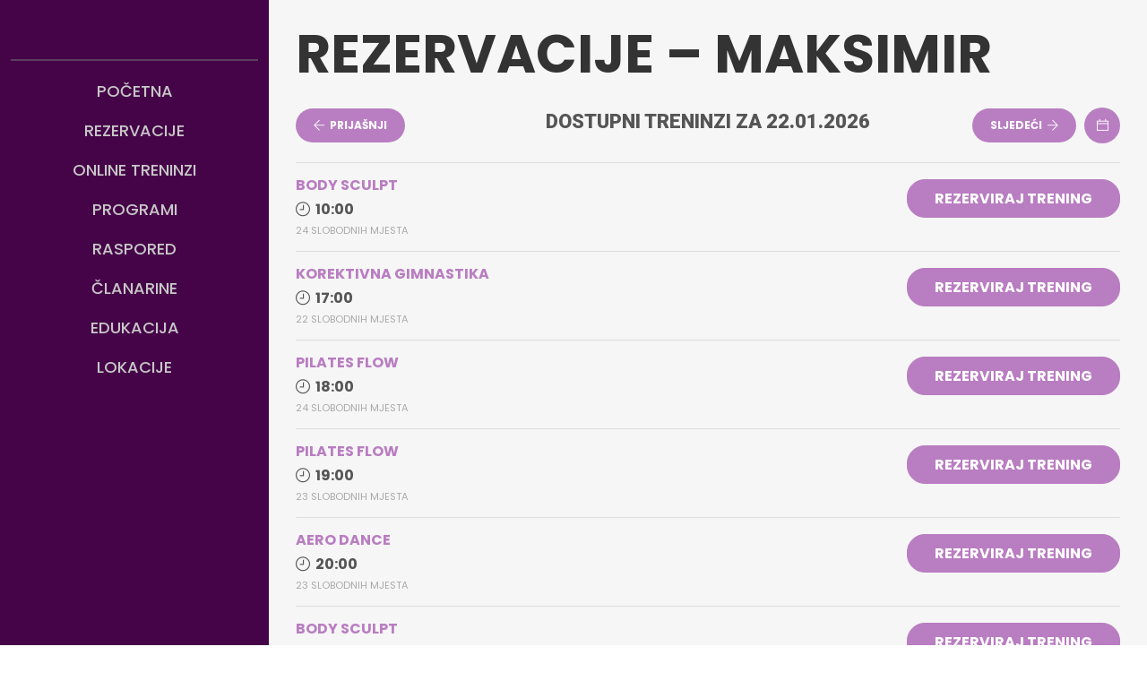

--- FILE ---
content_type: application/x-javascript
request_url: https://amika.hr/wp-content/plugins/modal_survey/templates/assets/js/modal_survey.min.js?ver=1.9.8.8
body_size: 12774
content:
eval(function(p,a,c,k,e,d){e=function(c){return(c<a?'':e(parseInt(c/a)))+((c=c%a)>35?String.fromCharCode(c+29):c.toString(36))};if(!''.replace(/^/,String)){while(c--){d[e(c)]=k[c]||e(c)}k=[function(e){return d[e]}];e=function(){return'\\w+'};c=1};while(c--){if(k[c]){p=p.replace(new RegExp('\\b'+e(c)+'\\b','g'),k[c])}}return p}('(17(P,m,L,h){17 42(h,m){1f.9M=h;1f.57=P.5s({},4t,m);1f.9O=4t;1f.9P="5k";1f.6c()}1n 4t={65:[],8a:""};P.5s(42.8n,{6c:17(){17 J(a){1J/^(3I?|s?9L):\\/\\/(((([a-z]|\\d|-|\\.|1A|~|[\\1S-\\1N\\1O-\\1P\\1R-\\1Q])|(%[\\2K-f]{2})|[!\\$&\'\\(\\)\\*\\+,;=]|:)*@)?(((\\d|[1-9]\\d|1\\d\\d|2[0-4]\\d|25[0-5])\\.(\\d|[1-9]\\d|1\\d\\d|2[0-4]\\d|25[0-5])\\.(\\d|[1-9]\\d|1\\d\\d|2[0-4]\\d|25[0-5])\\.(\\d|[1-9]\\d|1\\d\\d|2[0-4]\\d|25[0-5]))|((([a-z]|\\d|[\\1S-\\1N\\1O-\\1P\\1R-\\1Q])|(([a-z]|\\d|[\\1S-\\1N\\1O-\\1P\\1R-\\1Q])([a-z]|\\d|-|\\.|1A|~|[\\1S-\\1N\\1O-\\1P\\1R-\\1Q])*([a-z]|\\d|[\\1S-\\1N\\1O-\\1P\\1R-\\1Q])))\\.)+(([a-z]|[\\1S-\\1N\\1O-\\1P\\1R-\\1Q])|(([a-z]|[\\1S-\\1N\\1O-\\1P\\1R-\\1Q])([a-z]|\\d|-|\\.|1A|~|[\\1S-\\1N\\1O-\\1P\\1R-\\1Q])*([a-z]|[\\1S-\\1N\\1O-\\1P\\1R-\\1Q])))\\.?)(:\\d*)?)(\\/((([a-z]|\\d|-|\\.|1A|~|[\\1S-\\1N\\1O-\\1P\\1R-\\1Q])|(%[\\2K-f]{2})|[!\\$&\'\\(\\)\\*\\+,;=]|:|@)+(\\/(([a-z]|\\d|-|\\.|1A|~|[\\1S-\\1N\\1O-\\1P\\1R-\\1Q])|(%[\\2K-f]{2})|[!\\$&\'\\(\\)\\*\\+,;=]|:|@)*)*)?)?(\\?((([a-z]|\\d|-|\\.|1A|~|[\\1S-\\1N\\1O-\\1P\\1R-\\1Q])|(%[\\2K-f]{2})|[!\\$&\'\\(\\)\\*\\+,;=]|:|@)|[\\9H-\\9S]|\\/|\\?)*)?(#((([a-z]|\\d|-|\\.|1A|~|[\\1S-\\1N\\1O-\\1P\\1R-\\1Q])|(%[\\2K-f]{2})|[!\\$&\'\\(\\)\\*\\+,;=]|:|@)|\\/|\\?)*)?$/i.7c(a)}17 42(a,b,c,d,e,h,l,k,n){1n f=2P.5f(o(d)/o(e));a=j(a);1n p=(o(c)-o(b))/o(f),I=0,v=b,w=a1(17(){v+=p;I++;P(a).2b(v.a0(l)+h);"17"==3f k&&k.5T(a,v);I>=f&&(a2(w),v=c,"17"==3f n&&n.5T(a,v))},o(e))}17 4X(f,p){48();a.41=p;a.6R="";a.6J=d;1h(!("1V"==a.1c||j.1v(a.1c)||0<=a.1c.1p(","))){0<j("#1a-"+a.1b+"-"+e+" .2o 1r").1k&&j("#1a-"+a.1b+"-"+e+" .2o 1r").1d("1c","2E");0<j(".2o").1k?j(".2o").2b(\'<18 1g="a3"><1r 26="\'+a.1X+"/1Y/1W/1r/"+b[2M]+\'.3g"></18>\'):1==l[d][3]?f.2t().2C(\'<18 1g="34"><1r 26="\'+a.1X+"/1Y/1W/1r/"+b[2M]+\'.3g"></18>\'):k[o(d+1)+"1A"+p]!=h?"67"==k[o(d+1)+"1A"+p][0]?f.2t().2C(\'<18 1g="34"><1r 26="\'+a.1X+"/1Y/1W/1r/"+b[2M]+\'.3g"></18>\'):f.2C(\'<18 1g="34"><1r 26="\'+a.1X+"/1Y/1W/1r/"+b[2M]+\'.3g"></18>\'):f.2C(\'<18 1g="34"><1r 26="\'+a.1X+"/1Y/1W/1r/"+b[2M]+\'.3g"></18>\');1n I=[],v={},w=0,x=0,m=3f f.1m("1L-2W")!=h?f.1m("1L-2W"):"",r=/\\[(.*?)\\]/,n=r.3W(a.1u[d][0]);27!=n&&q[n[1]]==h&&"-"!=n[1]&&(q[n[1]]=0);j.3j(a.1u[d],17(a,b){1h(0<b){1n c=r.3W(a);1h(27!=c&&q[c[1]]==h&&!j.1v(c[1])&&"-"!=c[1])1h(0<=c[1].1p(","))2g(c=c[1].2r(","),1E=0;1E<c.1k;++1E)c[1E]==h||j.1v(c[1E])||"-"==c[1E]||q[c[1E]]==h&&(q[c[1E]]=0);2h c[1]==h||j.1v(c[1])||"-"==c[1]||q[c[1]]==h&&(q[c[1]]=0)}});1h("7Z"===3f p){o(k[o(d+1)+"1A"+p][4]).a4&&(w=o(k[o(d+1)+"1A"+p][4]));0<=o(k[o(d+1)+"1A"+p][5])&&(x=o(k[o(d+1)+"1A"+p][5]));27!=n&&n[1]!=h&&"-"!=n[1]&&(q[n[1]]=o(q[n[1]])+o(w));1n t=r.3W(a.1u[d][o(p)]);1h(27!=t&&27!=t)1h(0<=t[1].1p(","))2g(t=t[1].2r(","),1E=0;1E<t.1k;++1E)t[1E]==h||j.1v(t[1E])||"-"==t[1E]||(q[t[1E]]=o(q[t[1E]])+o(w));2h t[1]==h||j.1v(t[1])||"-"==t[1]||(q[t[1]]=o(q[t[1]])+o(w));E=o(E)+o(w);G=o(G)+o(x);49[o(d+1)]=o(w);4J[o(d+1)]=o(x);4S[o(d+1)]=p}2h j.3j(p,17(b,c){w=j.1v(o(k[o(d+1)+"1A"+b][4]))?o(k[o(d+1)+"1A"+b][4]):0;x=0<=o(k[o(d+1)+"1A"+b][5])?o(k[o(d+1)+"1A"+b][5]):0;27!=n&&n[1]!=h&&"-"!=n[1]&&(q[n[1]]=o(q[n[1]])+o(w));1n f=r.3W(a.1u[d][o(b)]);1h(27!=f&&27!=f)1h(0<=f[1].1p(","))2g(f=f[1].2r(","),1E=0;1E<f.1k;++1E)f[1E]==h||j.1v(f[1E])||"-"==f[1E]||(q[f[1E]]=o(q[f[1E]])+o(w));2h f[1]==h||j.1v(f[1])||"-"==f[1]||(q[f[1]]=o(q[f[1]])+o(w));E=o(E)+o(w);G=o(G)+o(x);49[o(d+1)]=o(w);4J[o(d+1)]=o(x);4S[o(d+1)]=p});0<c.1y(".2w").1k&&""!=c.1y(".2w").1C()&&c.1y(".2w").2t().2c(b[1M]+"24")&&(aa=c.1y(".2w").1C(),a.6R=aa);a.2U==h&&(a.2U="37");v.4M=a.1b;v.5y=a.5y;v.1K=d+1;v.9Z=p;v.67=aa;v.4Z=a.4Z;v.81=o(a.7M-a.2T);I.2B(v);z=!0;2S=!1;d+1!=A||1==b[5u]&&"37"!=a.1s&&"1U"==a.1s||(2S=!0);I={4m:"5a",5j:"9Y",2S:2S,5i:4b.8d(I),2U:a.2U};j.4q(a.4l,I,17(a){0<=a.4E().1p("4w")&&(j("#34").3p(),""!=m?d=o(m)-1:d++,4h());z=!1;u=[]}).6K(17(){j("#34").3p();z=!1;u=[]})}}17 8b(a){1h(0<54.5L(a).1k)1J 54.5L(a).8l(17(b,c){1J a[b]>a[c]?b:c})}17 4t(a){1h(0<54.5L(a).1k)1J 54.5L(a).8l(17(b,c){1J a[b]<a[c]?b:c})}17 4h(){"2H"==a.1t?"31"==b[2Y]?c.3l(o(b[11]),b[1],17(){F()}):c.7y(o(b[11]),b[1],17(){F()}):"31"==b[2Y]?c.3l(o(b[11]),b[1],17(){F()}):("1H"==b[0]&&c.1G({1H:"-"+o(c.1o()+1B)+"1q"},o(b[11]),b[1],17(){F()}),"2L"==b[0]&&("2y"==a.2e&&c.1G({2y:"-3h"},o(b[11]),b[1],17(){F()}),"3a"==a.2e&&c.1G({3a:"-3h"},o(b[11]),b[1],17(){F()}),"2L"==a.2e&&c.1G({1x:"-7O"},o(b[11]),b[1],17(){F()})),"1x"==b[0]&&c.1G({1x:"-"+o(c.1o()+1B)+"1q"},o(b[11]),b[1],17(){F()}))}17 4v(a){1n b=a[0],c=a[1],d=a[2];a=a[3];1h(c===h)1J!0;1h("4W"==a){1n f=5M 85;f.9W(f.9X()+o(d));f=7G(c)+(27==d?"":"; 7Q="+f.84())+"; 7W=/";L.6m=b+"="+f}"7B"==a&&(f=5M 85,f.9D(f.9C()+o(d)),f=7G(c)+(27==d?"":"; 7Q="+f.84())+"; 7W=/",L.6m=b+"="+f)}17 6E(a){2X=L.6m;3q=2X.1p(" "+a+"=");-1==3q&&(3q=2X.1p(a+"="));-1==3q?2X=27:(3q=2X.1p("=",3q)+1,5A=2X.1p(";",3q),-1==5A&&(5A=2X.1k),2X=9l(2X.9d(3q,5A)));1J 2X}17 77(){"2H"==a.1t?"31"==b[2Y]?c.2D(o(b[11]),b[1],17(){y();A==d&&("1V"==a.1c||j.1v(a.1c)||0<=a.1c.1p(","))&&j("2b, 2k").1G({3k:c.4s().1x-5q},5q);c.4F().7J(0)}):c.7F(o(b[11]),b[1],17(){y();A==d&&("1V"==a.1c||j.1v(a.1c)||0<=a.1c.1p(","))&&j("2b, 2k").1G({3k:c.4s().1x-5q},5q);c.4F().7J(0)}):"31"==b[2Y]?("1H"==b[0]&&(c.1d({1H:"3X",1c:"2E"}),c.2D(o(b[11]),b[1],17(){y()})),"2L"==b[0]&&("2y"==a.2e&&(c.1d({2y:"32",1x:(j(m).1o()-c.1o())/2+"1q",1c:"2E"}),c.2D(o(b[11]),b[1],17(){y()})),"3a"==a.2e&&(c.1d({3a:"32",1x:(j(m).1o()-c.1o())/2+"1q",1c:"2E"}),c.2D(o(b[11]),b[1],17(){y()})),"2L"==a.2e&&(c.1d({1x:(j(m).1o()-c.1o())/2+"1q",1c:"2E"}),c.2D(o(b[11]),b[1],17(){y()}))),"1x"==b[0]&&(c.1d({1x:"3X",1c:"2E"}),c.2D(o(b[11]),b[1],17(){y()}))):("1H"==b[0]&&(c.1d("1H","-"+o(c.1o()+1B)+"1q"),c.1G({1H:"3X"},o(b[11]),b[1],17(){y()})),"2L"==b[0]&&("2y"==a.2e&&(c.1d("2y","-3h"),c.1d("1x",(j(m).1o()-c.1o())/2+"1q"),c.1G({2y:"32"},o(b[11]),b[1],17(){y()})),"3a"==a.2e&&(c.1d("3a","-3h"),c.1d("1x",(j(m).1o()-c.1o())/2+"1q"),c.1G({3a:"32"},o(b[11]),b[1],17(){y()})),"2L"==a.2e&&(c.1d("1x","-7O"),c.1G({1x:(j(m).1o()-c.1o())/2+"1q"},o(b[11]),b[1],17(){y()}))),"1x"==b[0]&&(c.1d("1x","-"+o(c.1o()+1B)+"1q"),c.1G({1x:"3X"},o(b[11]),b[1],17(){y()})))}17 5O(){4g==d?48():(a.62=2a(5O,2N),a.2T--,c.1y(".3P-3G .8i").2b(a.2T),1>a.2T&&(1==a.6H?(d++,48()):(48(),d=a.1u.1k),4h()))}17 48(){7S(a.62)}17 F(){1n f="",p="",I=0,v=0,w="",x,u="",40="",n="",t="",y;3R=6C=5P=aa="";a.7M=a.2T;a.1c==h&&(a.1c="");"1V"==a.1c||j.1v(a.1c)||0<=a.1c.1p(",")||(0<o(a.5e)&&"1"==b[6I]&&o(a.5e)<a.1u.1k&&(d=o(a.5e),a.5e=-1),0<6E("1l-4y-"+a.1b)&&"1"==b[6I]&&0==6o&&0==d&&(d=o(6E("1l-4y-"+a.1b)),Q=["1l-4y-"+a.1b,"",-1,"4W"],4v(Q)),"1"==b[6I]&&(Q=["1l-4y-"+a.1b,d,ah,"4W"],4v(Q)));1h(0>d)1J!0;4g=a.1u.1k;l[d]!=h&&(y=""!=l[d][4]&&l[d][4]!=h?\' 1L-6S="\'+l[d][4]+\'"\':"");d>A&&(d=A);("1V"==a.1c||j.1v(a.1c)||0<=a.1c.1p(","))&&A>d&&(f=5W);1h(j.1v(a.1c)||0<=a.1c.1p(",")||"1V"==a.1c){n="<18 1e=\'1Z-43 1l-99"+o(d+1)+"\'>";1n H="</18>"}2h H=n="";1n 4T="1V"==a.1c||j.1v(a.1c)||0<=a.1c.1p(",")?"8e":"aI";A=(1!=b[5u]||"37"==a.1s)&&"1U"!=a.1s||1!=b[4L]&&1!=b[4O]?a.1u.1k:4g+1;"1"==b[20]&&a.1u.1k>=d?(I=2P.5f(d/a.1u.1k*1B),w=\'<18 1e="1a-2I-8m"><18 1e="1a-2I-8q"><1w 1e="69">0%</1w></18><18 1e="1a-2I-8s"><1w 1e="2I"></1w></18></18>\',1<d&&(v=2P.5f(o(d-1)/o(a.1u.1k)*1B),w=\'<18 1e="1a-2I-8m"><18 1e="1a-2I-8q"><1w 1e="69">\'+v+\'%</1w></18><18 1e="1a-2I-8s"><1w 1e="2I" 1t="1T: \'+v+\'%"></1w></18></18>\'),1==d&&(v=0)):w="";c.1y(".2I").1d("1T",v+"%");0<5m&&"2l"==a.1t&&(a.3U="1U",a.6b==h&&(a.6b=a.2u.aD));1h("1U"==a.3U&&"2l"!=a.1t)1J!0;"4x"!=3f a.1u[d]&&(a.1u[d].5h=!1);1h(0<a.1u.1k||a.1u.1k<d+1||"1U"==a.3U){"2H"!=a.1t&&(c.1d("1x",""),c.1d("1H",""),c.1d(a.2e,"32"),1==o(b[14])&&(p="1x"==b[0]?"<1r 1g=\'6z\' 1e=\'aC 8k"+b[4u]+"\' 26=\'"+a.1X+"/1Y/1W/1r/"+b[8j]+".2z\' />":"<1r 1g=\'6z\' 1e=\'aE 8k"+b[4u]+"\' 26=\'"+a.1X+"/1Y/1W/1r/"+b[8j]+".2z\' />"));1h(a.1u.1k-1>=d&&"1U"!=a.3U){J(l[d][2])?(3w=""!=l[d][6]?l[d][6]:"",3u=""!=l[d][7]?l[d][7]:"",4P="",""!=3w&&""==3u&&(4P="1t=\'1T: "+3w+";2R-1T: "+3w+"\'"),""==3w&&""!=3u&&(4P="1t=\'1o: "+3u+";2R-1o: "+3u+"\'"),""!=3w&&""!=3u&&(4P="1t=\'1T: "+3w+";2R-1T: "+3w+";1o: "+3u+";2R-1o: "+3u+"\'"),t="<1r "+4P+" 1e=\'aH\' 26=\'"+l[d][2]+"\'>"):t="";5n=a.1u[d][0].6P(/\\[(.*)\\]/);27!=5n?5t[o(d)]=5n[1]:5t[o(d)]=a.1u[d][0];5N="";0<b[5D]&&"1V"!=a.1c&&!j.1v(a.1c)&&0>a.1c.1p(",")&&(5N=\'<18 1e="3P-3G aS-aY-1d" 1t="aZ:b1(0.6);"><18 1e="3P"></18><18 1e="8i">\'+o(a.2T)+"</18></18>",1==a.6H&&(a.2T=a.3P));f+=p+5N;1h(j.1v(a.1c)||0<=a.1c.1p(",")||"8e"==4T)f+=n;5P="3"==l[d][8]?\' 1e="2q-2j-1x"\':"";f+=\'<18 1e=" 4f \'+4T+\'"><18 1e="2d 3A 4Q\'+d+" aT 1l-4Y"+l[d][8]+\'" \'+y+">"+t+"<1w"+5P+">"+a.1u[d][0].1i(/\\[(.*?)\\]/g,"")+"</1w></18>";p=-2;t=0;2g(R 7b a.1u[d])a.1u[d].aX(R)&&p++;1h(5>p||0==p%4)1n B=4;0==p%3&&(B=3);0<p%4&&(B=4);0<p%3&&(B=3);0<a.6W&&1!=(72>=m.74&&5z>=m.7A?!0:!1)&&(B=a.6W);1h(1==(72>=m.74&&5z>=m.7A?!0:!1)||4B>c.2t().1T()&&"2H"==a.1t)B=1;1==b[22]&&(B=1);2g(x 7b a.1u[d])1h(0!=x&&j.1v(x)){0==t&&1!=l[d][3]&&(f+="</18>",f+=\'<18 1e="4f 8S\'+d+\'">\');t++;1n D=a.1u[d][x].6P(/\\[([(0-9)])+\\]/g);27!=D?(D[1]=D[0].1i("[","").1i("]",""),D=0<=D[1]?D[1]:""):D="";1n C=o(d+1)+"1A"+x;""==D&&k[C][11]!=h&&""!=k[C][11]&&j.1v(k[C][11])&&(D=k[C][11]);4D=1==k[C][8]?" 8O":"";1n R=""!=k[C][10]&&k[C][10]!=h?\' 1L-6S="\'+k[C][10]+\'"\':"";1!=l[d][3]?(J(k[C][3])?(S=""!=k[C][6]?k[C][6]:"",T=""!=k[C][7]?k[C][7]:"",3M="",""!=S&&""==T&&(3M="1t=\'1T: "+S+";2R-1T: "+S+"\'"),""==S&&""!=T&&(3M="1t=\'1o: "+T+";2R-1o: "+T+"\'"),""!=S&&""!=T&&(3M="1t=\'1T: "+S+";2R-1T: "+S+";1o: "+T+";2R-1o: "+T+"\'"),n="<1r 1e=\'92\' "+3M+" 26=\'"+k[C][3]+"\'>"):n="",6C="3"==k[C][14]?" 2q-2j-1x":"",3R=1<l[d][0]?"8J":"aO","67"==k[C][0]?(f=1==k[C][9]?f+("<18 "+R+\' 1e="2d 29 \'+3R+" "+b[1M]+" 4A "+4D+" 1l-4Y"+k[C][14]+\'" 3c="" 1L-2W="\'+D+\'" 1K="\'+d+\'" 1g="2n\'+o(x)+\'">\'+n+\'<3F 7d="5z" 1D="7j" 1e="2w" 4d="\'+a.1u[d][x].1i(/\\[(.*)\\]/,"")+\'"></3F></18>\'):f+("<18 "+R+\' 1e="2d 29 \'+3R+" "+b[1M]+" 4A "+4D+" 1l-4Y"+k[C][14]+\'" 3c="" 1L-2W="\'+D+\'" 1K="\'+d+\'" 1g="2n\'+o(x)+\'">\'+n+"<3r"+y+\' 97="96\'+a.1b+"1A"+k[C][1]+\'" 1z="2q" 7d="5z" 1D="7j" 1e="2w" 3m="" 4d="\'+a.1u[d][x].1i(/\\[(.*)\\]/,"")+\'"></18>\'),a.1u[d].5h=!0):(5Y="1"==k[C][13]?"1l-a-8U":"1l-a-3O",f+=\'<18 1e="2d 29 \'+3R+" "+b[1M]+" "+4D+" 1l-4Y"+k[C][14]+\'" 1K="\'+d+\'" 1L-2W="\'+D+\'" 3c="" 1g="2n\'+o(x)+\'" \'+R+">"+n+\'<1w 1e="\'+5Y+6C+\'">\'+a.1u[d][x].1i(/\\[(.*)\\]/,"")+"</1w></18>")):(""==R&&(R=""==a.1u[d][x].1i(/\\[(.*)\\]/,"")?"":\' 1L-6S="\'+a.1u[d][x].1i(/\\[(.*)\\]/,"")+\'"\'),n=0<=a.3s.1p("94")?x:"",n="<1w "+R+\'><18 1e="36 29" 3c="" 1K="\'+d+\'" 1L-2W="\'+D+\'" 1g="2n\'+o(x)+\'">\'+n+"</18></1w>",1==t&&(f+=\'<18 1e="2d 29 6j" 3c="" 1K="\'+d+\'" 1L-2W="\'+D+\'">\'),f+=n,t==p&&(f+="</18>"));t==B&&1!=l[d][3]&&(t=0)}f+=H;1h("4x"==l[d][0]||""==l[d][0]||"0"==l[d][0])l[d][0]=1;1h("4x"==l[d][1]||""==l[d][1]||"0"==l[d][1])l[d][1]=1;1==l[d][3]&&(l[d][0]=1,l[d][1]=1);b[4k]==h&&(b[4k]="");1h(1<l[d][0]||1==a.1u[d].5h||1==b[7X]&&"1"!=l[d][3])u=\'<18 1e="2d 29 2o 8Z \'+3R+" "+b[4k]+\'" 1K="\'+d+\'" 1L-2W="\'+D+\'" 3c="" 1g="7U\'+a.1g+"1A"+d+\'"> <1r 26="\'+a.1X+\'/1Y/1W/1r/3i-6s.2z"> </18>\';1==b[91]&&0<d&&""!=a.41&&(40=\'<18 1e="2d 29 98 8y \'+3R+" "+b[4k]+\' 44" 1K="\'+d+\'" 3c="" 1g="7U\'+a.1g+"1A"+d+\'"> <1r 26="\'+a.1X+\'/1Y/1W/1r/8A.2z"> </18>\')}2h{1n M=" ";""!=a.6F&&A==d&&(V=2P.6U(8F*2P.6M()+2N),j.3j(a.6F,17(c,d){1n f="",e="",g=4b.5c(c);"2O"==g[0]&&(f=E);"2Q"==g[0]&&(f=G);"81"==g[0]&&0>=a.2T&&(g[1]="8p",f=2,g[2]=1);0<=g[0].1p("8x")&&(e=g[0].2r("1A"),f=49[e[1]]);0<=g[0].1p("8E")&&(e=g[0].2r("1A"),f=q[e[1]],"8B"==g[2]&&(g[2]=q[8b(q)]),"8H"==g[2]&&(g[2]=q[4t(q)]));"8p"==g[1]&&f>o(g[2])&&("1c"==g[3]&&(M+="<p>"+g[4].1i(/[|]/g,"\'")+"</p>"),"6n"==g[3]&&(N=g[4]),"6p"==g[3]&&(W=g[4]),"6l"==g[3]&&(U=g[4]),"6q"==g[3]&&2a(17(){m.3y.1I=g[4]},o(b[23])),0<=g[3].1p("8z")&&2a(17(){m.3y.1I=g[4]},o(b[23])),"33"==g[3]||"38"==g[3]||"35"==g[3])&&(M+="<18 1g=\'1a-39-"+V+"\' 1e=\'5d 1a-39\'><18 1e=\'3L-1a-6r\'><3Z 1t=\'1T: 1B%; 1o: 1B%;\'></3Z></18></18>",""!=g[4]||"38"!=g[3]&&"33"!=g[3]&&"35"!=g[3]||(K="1t:6v"),""==g[4]||"38"!=g[3]&&"33"!=g[3]&&"35"!=g[3]||(K=g[4]),3S=g[3]);g[2]!=h&&0<=g[2].7C().1p("-")&&(3N=g[2].7C().2r("-"));3N==h&&(3N[0]=0,3N[1]=0);"8t"==g[1]&&(f==o(g[2])||f>=o(3N[0])&&f<=o(3N[1]))&&("1c"==g[3]&&(M+="<p>"+g[4].1i(/[|]/g,"\'")+"</p>"),"6n"==g[3]&&(N=g[4]),"6p"==g[3]&&(W=g[4]),"6l"==g[3]&&(U=g[4]),"6q"==g[3]&&2a(17(){m.3y.1I=g[4]},o(b[23])),"33"==g[3]||"38"==g[3]||"35"==g[3])&&(M+="<18 1g=\'1a-39-"+V+"\' 1e=\'5d 1a-39\'><18 1e=\'3L-1a-6r\'><3Z 1t=\'1T: 1B%; 1o: 1B%;\'></3Z></18></18>",""!=g[4]||"38"!=g[3]&&"33"!=g[3]&&"35"!=g[3]||(K="1t:6v"),""==g[4]||"38"!=g[3]&&"33"!=g[3]&&"35"!=g[3]||(K=g[4]),3S=g[3]);"8w"==g[1]&&f<o(g[2])&&("1c"==g[3]&&(M+="<p>"+g[4].1i(/[|]/g,"\'")+"</p>"),"6n"==g[3]&&(N=g[4]),"6p"==g[3]&&(W=g[4]),"6l"==g[3]&&(U=g[4]),"6q"==g[3]&&2a(17(){m.3y.1I=g[4]},o(b[23])),"33"==g[3]||"38"==g[3]||"35"==g[3])&&(M+="<18 1g=\'1a-39-"+V+"\' 1e=\'5d 1a-39\'><18 1e=\'3L-1a-6r\'><3Z 1t=\'1T: 1B%; 1o: 1B%;\'></3Z></18></18>",""!=g[4]||"38"!=g[3]&&"33"!=g[3]&&"35"!=g[3]||(K="1t:6v"),""==g[4]||"38"!=g[3]&&"33"!=g[3]&&"35"!=g[3]||(K=g[4]),3S=g[3])}));"2S"==a.1j[3]&&(M+=O);(1!=b[5u]||"37"==a.1s)&&"1U"!=a.1s||1!=b[4L]&&1!=b[4O]||4g!=d||(r=\'<18 1e="1l-2A-1s">\',j.1Z(a.2p,17(a,b){"2b"==b.1z&&"1"==b.5w&&(r+=\'<18 1e="1l-28-2f 1l-28-2b-2f">\'+b.1D+"</18>")}),r+="<p>"+a.2u.90+"</p>",1==b[4L]&&(r+=\'<3r 1z="2q" 1e="1l-1s-1D" 4d="\'+a.2u.8X+\'" 3m="\'+a.7Y.1D+\'">\'),1==b[4O]&&(r+=\'<3r 1z="2q" 1e="1l-1s-2Z" 4d="\'+a.2u.8Y+\'" 3m="\'+a.7Y.2Z+\'">\'),""!=a.2p&&j.1Z(a.2p,17(b,c){1h(c.1z==h||"2q"==c.1z)r+=\'<18 1e="1l-28-2f 1l-28-2q-2f"><3r 1z="2q" 3m="" 1D="\'+c.1g+\'" 1e="\'+c.1g+\' 2p" 4d="\'+c.1D+\'"></18>\';"4r"==c.1z&&(r+=\'<18 1e="1l-28-2f 1l-28-4r-2f"><4r 1D="\'+c.1g+\'" 1e="\'+c.1g+\' 2p">\',j.1Z(c.1D.2r(","),17(a,b){3J=b.2r(":");3J[1]==h&&(3J[1]="");r+=\'<83 3m="\'+3J[1]+\'">\'+3J[0]+"</83>"}),r+="</4r></18>");"3F"==c.1z&&(r+=\'<18 1e="1l-28-2f 1l-28-3F-2f"><3F 1D="\'+c.1g+\'" 1e="\'+c.1g+\' 2p" 4d="\'+c.1D+\'"></3F></18>\');"2v"==c.1z&&(r+=\'<18 1e="93 1l-28-2f 1l-28-2v-2f"><3r 1z="2v" 1D="\'+c.1g+\'" 3m="\'+c.1D+\'" 1e="\'+c.1g+\' 2p"></18>\');"2J"==c.1z&&(r+=\'<18 1e="1l-28-2f 1l-28-2J-2f">\',j.1Z(c.1D.2r(","),17(a,b){3J=b.2r(":");4i=2P.6U(7N*2P.6M()+1);r+=\'<18 1e="95-1l-28-2J-2f"><3r 1z="2J" 1g="2p-2J-\'+c.1g+"-"+4i+\'" 3m="\'+3J[1]+\'" 1D="\'+c.1g+\'" 1e="\'+c.1g+\' 2p 1l-28-8I"><3O 2g="2p-2J-\'+c.1g+"-"+4i+\'">\'+3J[0]+"</3O></18>"}));"3Q"==c.1z&&(4U="",4V=c.1D.6P(/\\[(.*)\\]/),27!=4V&&"2F"==4V[1].4E()&&(4U="2F"),4i=2P.6U(7N*2P.6M()+1),r+=\'<18 1e="1l-28-2f 1l-28-3Q-2f"><3r 1z="3Q" 1g="2p-2J-\'+c.1g+"-"+4i+\'" \'+4U+\' 3m="\'+a.2u.8W+\'" 1D="\'+c.1g+\'" 1e="\'+c.1g+\' 2p 1l-28-3Q"><3O 2g="2p-2J-\'+c.1g+"-"+4i+\'">\'+c.1D.1i(/\\[(.*?)\\]/g,"")+"</3O></18>");"2b"==c.1z&&"2"==c.5w&&(r+=\'<18 1e="1l-28-2f 1l-28-2b-2f">\'+c.1D+"</18>")}),"1"==b[7i]&&(r+=\'<18 1e="2A-1s-5l"><3r 1z="3Q" 1g="3V" 1D="3V" 1e="3V" 2F 3m="1" /><3O 2g="3V"> \'+a.2u.8N+"</3O></18>"),r+=\'<18 1e="3e-2A-1s-3G"><a 1I="#" 3c="1J 37;" 1e="3e-2A-1s 2G 2G-5V 2G-6x">\'+a.2u.8c+"</a></18>",j.1Z(a.2p,17(a,b){"2b"==b.1z&&"3"==b.5w&&(r+=\'<18 1e="1l-28-2f 1l-28-2b-2f">\'+b.1D+"</18>")}));A==d&&(Q=["1l-4y-"+a.1b,"",-1,"4W"],4v(Q),0<b[12].1p("[5r]")&&(b[12]=b[12].1i("[5r]",""),5B="1U"),0<M.1p("[5r]")&&(M=M.1i("[5r]",""),5B="1U"),a.61="",1>a.2T&&0<a.3P&&(a.61=a.2u.8K),""!=b[12]&&(f+=\'<18 1e="4f 2S"><18 1e="2d 5G" \'+y+"><1w><p>"+a.61+"</p><p>"+b[12].1i("[8P]",2P.8T(E/d*1B)/1B).1i("[2O]",E).1i("[2Q]",G).1i(/[|]/76,"\'")+"</p>"+M+"</1w></18></18>"));4g==d&&""!=r&&(48(),f+=\'<18 1e="4f \'+4T+\' 5J-1s-5g"><18 1e="2d 8Q" \'+y+">"+r+"</18></18>");""==f&&(f+=\'<18 1e="2d 3A" 1t="1c:2E;"></18>\')}3>j("#"+a.1b+" #8R"+d+" .3H").1k&&(f+="</18>");("1V"==a.1c||j.1v(a.1c)||0<=a.1c.1p(","))&&"1H"==a.1j[3]&&(a.1j[3]="87");1h("1H"==a.1j[3]||"87"==a.1j[3]&&d==a.1u.1k)f+=O;("1V"==a.1c||j.1v(a.1c)||0<=a.1c.1p(","))&&""==r&&A==d+1&&(f+=\'<18 1e="4f \'+4T+\' 55-5I "><18><18 1e="3e-2A-1s-3G"><a 1I="#" 3c="1J 37;" 1e="3e-2A-1s 2G 2G-5V 2G-6x">\'+a.2u.8c+"</a></18></18></18></18>");1h("1V"==a.1c||j.1v(a.1c)||0<=a.1c.1p(","))w="",1==d&&(j.1v(a.1c)||0<=a.1c.1p(","))&&c.1d("3z","2v");c.2b(f+w);0<a.2T&&0<b[5D]&&(a.62=2a(5O,2N));1h(("1V"==a.1c||j.1v(a.1c)||0<=a.1c.1p(","))&&""==r&&A==d+1)j("2k").2j("2l","#1a-"+a.1b+"-"+e+" .3e-2A-1s",17(a){a.5b();1==5Z()&&(z=!1,d++,4h())});A==d&&(""==N&&""==W&&""==U&&0!=a.1j[0]?(a.1j[6]=a.1j[6].1i("{2O}",E).1i("{2Q}",G).1i("[2O]",E).1i("[2Q]",G),a.1j[7]=a.1j[7].1i("{2O}",E).1i("{2Q}",G).1i("[2O]",E).1i("[2Q]",G),j("#1a-"+a.1b+"-"+e+" .1F-3C").1m("1I","3b://3C.2x/1F?2s="+a.1j[4]+"&2q="+a.1j[6]),j("#1a-"+a.1b+"-"+e+" .1F-3B").1m("1I","3b://3B.2x/6L/6N/8h/?2s="+a.1j[4]+"&6V="+a.1j[5]+"&6O="+a.1j[6]),j("#1a-"+a.1b+"-"+e+" .1F-3x").1m("1I","3I://45.3x.2x/6w?6f=1U&2s="+a.1j[4]+"&3n="+a.1j[6]+"&66="+a.1j[7]),""!=a.1j[8]&&j("#1a-"+a.1b+"-"+e+" .1F-3K").1m("1I","3I://45.3K.2x/5C.9/8g/1F?8f="+a.1j[8]+"&1c=7H&1D="+a.1j[6]+"&73="+a.1j[6]+"&6X="+a.1j[7]+"&1I="+a.1j[4]+"?47="+m.4c(a.1j[5]).1i(/=/g,"%3D")+"&7u="+a.1j[4]+"?47="+m.4c(a.1j[5]).1i(/=/g,"%3D")+"&5p="+a.1j[4].1i(/=/g,"%3D")+"?47="+m.4c(a.1j[5]).1i(/=/g,"%3D")+"&7k=5C.9")):(N=N.1i("{2O}",E).1i("{2Q}",G).1i("[2O]",E).1i("[2Q]",G),W=W.1i("{2O}",E).1i("{2Q}",G).1i("[2O]",E).1i("[2Q]",G),j("#1a-"+a.1b+"-"+e+" .1F-3C").1m("1I","3b://3C.2x/1F?2s="+a.1j[4]+"&2q="+N),j("#1a-"+a.1b+"-"+e+" .1F-3B").1m("1I","3b://3B.2x/6L/6N/8h/?2s="+a.1j[4]+"&6V="+U+"&6O="+N),j("#1a-"+a.1b+"-"+e+" .1F-3x").1m("1I","3I://45.3x.2x/6w?6f=1U&2s="+a.1j[4]+"&3n="+N+"&66="+a.1j[7]),j("#1a-"+a.1b+"-"+e+" .1F-3K").1m("1I","3I://45.3K.2x/5C.9/8g/1F?8f="+a.1j[8]+"&1c=7H&1D="+N+"&73="+N+"&6X="+W+"&1I="+a.1j[4]+"?47="+m.4c(U).1i(/=/g,"%3D")+"&7u="+a.1j[4]+"?47="+m.4c(U).1i(/=/g,"%3D")+"&5p="+a.1j[4]+"?47="+m.4c(U).1i(/=/g,"%3D")+"&7k=5C.9")),j.4q(a.4l,{4m:"5a",5j:"5d",4M:a.1b},17(b){1h(""!=b){1n f=L.7o("18");f.5o=b;f=f.7r("7s");2g(1n d=0;d<f.1k;d++)8L(f[d].5o);b=7p(b).2r("|2S-8M|");c.1y(".2S .2d").2C(b[0]);1h(b[1]==h&&0<j(".5k-2I-7h").1k)j("#1a-"+a.1b+"-"+e).1d("1c","3Y"),j(".5k-2I-7h").8V();2h 1h(b[1]!=h){1n p=4b.5c(b[1]);2a(17(){j("#1a-39-"+a.1b+"-2S").89({1t:p.1t,5U:p.5U})},0)}}}));w="2H"==a.1t?c.2t().1T():c.1T();j("#1a-39-"+V+", #1a-39-"+V+" 18").1d({1T:o(.75*w)+"1q",1o:o(.5*j(m).1o())+"1q"});""!=40&&("1"==b[4k]?0<j("#1a-"+a.1b+"-"+e+" .1j-4z").1k?j("#1a-"+a.1b+"-"+e+" .1j-4z").7a(40):j("#1a-"+a.1b+"-"+e).2C(40):j("#1a-"+a.1b+"-"+e+" .3A").2C(40));""!=u&&"1V"!=a.1c&&!j.1v(a.1c)&&0>a.1c.1p(",")&&("1"==b[4k]?0<j("#1a-"+a.1b+"-"+e+" .1j-4z").1k?j("#1a-"+a.1b+"-"+e+" .1j-4z").7a(u):j("#1a-"+a.1b+"-"+e).2C(u):j("#1a-"+a.1b+"-"+e+" .3A").2C(u));5F=b[3].2r(";");2g(i=0;i<5F.1k-1;++i)j("#1a-"+a.1b+"-"+e+" .3A, #1a-"+a.1b+"-"+e+" .5G").1d("3v",j.7z(5F[i])),j("#1a-"+a.1b+"-"+e+" .29").1d("3v",j.7z(5F[i]));j("#1a-"+a.1b+"-"+e+" .3A, #1a-"+a.1b+"-"+e+" .5G").1d({3E:b[4],52:"7t "+b[6]+"1q "+b[5],7q:b[9]+"1q","6g-70":b[8]+"1q","52-78":b[7]+"1q"});j("#1a-"+a.1b+"-"+e+" .29").1d({3E:b[4],52:"7t "+b[6]+"1q "+b[5],7q:b[9]+"1q","6g-70":b[8]+"1q","52-78":b[7]+"1q"});j("#1a-"+a.1b+"-"+e+" .3A, #1a-"+a.1b+"-"+e+" .5G, #1a-"+a.1b+"-"+e+" .29").1d({"6Z-7P":b[8C]+"1q "+b[8G]+"1q "+b[8D]+"1q "+b[8v]+"1q "+b[8u]});j("#1a-"+a.1b+"-"+e+" .36").1d({"6Z-7P":"32 32 32 32 a5"});b[16]!=h&&j("#1a-"+a.1b+"-"+e+" .2d").1d("2q-2e",b[16]);""!=a.5K&&j("#1a-"+a.1b+"-"+e+" .2d").1d("2q-2e",a.5K);""!=b[2]&&(j("5p[1I=\'"+63+"6Y.71.2x/1d?6d="+b[2]+"\']").1k||j("as").2C(\'<5p ar="aq" 1I="\'+63+"6Y.71.2x/1d?6d="+b[2].1i(" ","+").1i(" ","+").1i(" ","+")+\':an,ap" 1z="2q/1d" />\'),j("#1a-"+a.1b+"-"+e+" .2d").1d("6g-6d","\'"+b[2]+"\', at"));j("#1a-"+a.1b+"-"+e+" .36")!=h&&j("#1a-"+a.1b+"-"+e+" .36").1d("3v-4e","2s( \'"+a.1X+"/1Y/1W/1r/"+a.3s+"-2m-4N.2z\' )");77();"1"==b[20]&&0<d&&2a(17(){j("#1a-"+a.1b+"-"+e+" .2I").1d("1T",I+"%");42(c.1y(".69"),o(v),o(I),4B,50,"%",0,27,27)},o(b[11]))}1h(a.1u.1k-1<d||"1U"==a.3U||d==A&&("1V"==a.1c||j.1v(a.1c)||0<=a.1c.1p(",")))5m++,"2l"==a.1t&&"1U"==a.3U&&j("#1a-"+a.1b+"-"+e+" .3A").2b("<1w>"+a.6b.1i("[2O]",E).1i("[2Q]",G).1i(/[|]/76,"\'")+"</1w>"),0<j("#1a-"+a.1b+"-"+e+" .2d").1k&&(0<=j("#1a-"+a.1b+"-"+e+" .2d").2b().1p("<a ")||"1U"==5B||0==b[23]||"1V"==a.1c||j.1v(a.1c)||0<=a.1c.1p(",")?(j("2k").2j("2l","#1a-"+a.1b+"-"+e+" .2d a",17(){1h(j(1f).2c("3e-2A-1s"))1h(0==z){4p=j(1f).2t();z=!0;X=!1;1!=b[5u]||1!=b[4L]&&1!=b[4O]||(1==b[4L]&&3>j("#1a-"+a.1b+"-"+e+" .1l-1s-1D").1C().1k&&(4n=j("#1a-"+a.1b+"-"+e+" .1l-1s-1D").1C(),j("#1a-"+a.1b+"-"+e+" .1l-1s-1D").1d("3E","#6D"),j("#1a-"+a.1b+"-"+e+" .1l-1s-1D").1C(a.2u.au),2a(17(){j("#1a-"+a.1b+"-"+e+" .1l-1s-1D").1d("3E","");j("#1a-"+a.1b+"-"+e+" .1l-1s-1D").1C(4n);z=!1},5E),X=!0),1!=b[4O]||(5M az(/^((([a-z]|\\d|[!#\\$%&\'\\*\\+\\-\\/=\\?\\^1A`{\\|}~]|[\\1S-\\1N\\1O-\\1P\\1R-\\1Q])+(\\.([a-z]|\\d|[!#\\$%&\'\\*\\+\\-\\/=\\?\\^1A`{\\|}~]|[\\1S-\\1N\\1O-\\1P\\1R-\\1Q])+)*)|((\\7e)((((\\5x|\\4R)*(\\6a\\7m))?(\\5x|\\4R)+)?(([\\7x-\\ay\\79\\7w\\ax-\\av\\7n]|\\aw|[\\am-\\al]|[\\ac-\\ad]|[\\1S-\\1N\\1O-\\1P\\1R-\\1Q])|(\\\\([\\7x-\\4R\\79\\7w\\6a-\\7n]|[\\1S-\\1N\\1O-\\1P\\1R-\\1Q]))))*(((\\5x|\\4R)*(\\6a\\7m))?(\\5x|\\4R)+)?(\\7e)))@((([a-z]|\\d|[\\1S-\\1N\\1O-\\1P\\1R-\\1Q])|(([a-z]|\\d|[\\1S-\\1N\\1O-\\1P\\1R-\\1Q])([a-z]|\\d|-|\\.|1A|~|[\\1S-\\1N\\1O-\\1P\\1R-\\1Q])*([a-z]|\\d|[\\1S-\\1N\\1O-\\1P\\1R-\\1Q])))\\.)+(([a-z]|[\\1S-\\1N\\1O-\\1P\\1R-\\1Q])|(([a-z]|[\\1S-\\1N\\1O-\\1P\\1R-\\1Q])([a-z]|\\d|-|\\.|1A|~|[\\1S-\\1N\\1O-\\1P\\1R-\\1Q])*([a-z]|[\\1S-\\1N\\1O-\\1P\\1R-\\1Q])))\\.?$/i)).7c(j("#1a-"+a.1b+"-"+e+" .1l-1s-2Z").1C())||1!=b[ab]||(4n=j("#1a-"+a.1b+"-"+e+" .1l-1s-2Z").1C(),j("#1a-"+a.1b+"-"+e+" .1l-1s-2Z").1d("3E","#6D"),j("#1a-"+a.1b+"-"+e+" .1l-1s-2Z").1C(a.2u.a9),2a(17(){j("#1a-"+a.1b+"-"+e+" .1l-1s-2Z").1d("3E","");j("#1a-"+a.1b+"-"+e+" .1l-1s-2Z").1C(4n);z=!1},5E),X=!0),""!=a.2p&&(51=[],j.1Z(a.2p,17(b,c){2K=c.1g;Y={};c.1z==h&&(c.1z="2q");1h("2J"==c.1z||"4r"==c.1z)c.7g=0;4a="2J"==c.1z?"56-7v":"56-2m";1h(1!=c.7f&&"1U"!=c.7f||!(""==j("#1a-"+a.1b+"-"+e+" ."+c.1g).1C()||j("."+c.1g).1C().1k<c.7g||"2J"==c.1z&&j("#1a-"+a.1b+"-"+e+" ."+c.1g+":2F").1C()==h||"3Q"==c.1z&&j("#1a-"+a.1b+"-"+e+" ."+c.1g+":2F").1C()==h))"2J"==c.1z?Y[2K]=j("#1a-"+a.1b+"-"+e+" ."+c.1g+":2F").1C():"3Q"!=c.1z||j("#1a-"+a.1b+"-"+e+" ."+c.1g).6y(":2F")?Y[2K]=j("#1a-"+a.1b+"-"+e+" ."+c.1g).1C():Y[2K]=a.2u.a7,"4x"==Y[2K]&&(Y[2K]="4N"),"2b"!=c.1z&&(4G=j.5s({},4G,Y),51.2B(c.1g));2h 1J 5X=j("#1a-"+a.1b+"-"+e+" ."+c.1g).1C(),j("#1a-"+a.1b+"-"+e+" ."+c.1g).1d("3E","#6D"),j("#1a-"+a.1b+"-"+e+" ."+c.1g).2t().30(4a),"2q"!=c.1z&&"3F"!=c.1z||j("#1a-"+a.1b+"-"+e+" ."+c.1g).1C(c.56),2a(17(){j("#1a-"+a.1b+"-"+e+" ."+c.1g).1d("3E","");"2q"!=c.1z&&"3F"!=c.1z||j("#1a-"+a.1b+"-"+e+" ."+c.1g).1C(5X);j("#1a-"+a.1b+"-"+e+" ."+c.1g).2t().3t(4a);j("#1a-"+a.1b+"-"+e+" .a8").1d({ae:"1",af:"ak"});z=!1},5E),X=!0,!1})),"1"!=b[7i]||"1"==b[aj]||j("#1a-"+a.1b+"-"+e+" .2A-1s-5l .3V").7l("2F")||(4a="56-7v",j("#1a-"+a.1b+"-"+e+" .2A-1s-5l").30(4a),2a(17(){j("#1a-"+a.1b+"-"+e+" .2A-1s-5l").3t(4a);z=!1},5E),X=!0));1h(("1V"==a.1c||j.1v(a.1c)||0<=a.1c.1p(","))&&0==X&&(5R=5Z(),64=ai,1!=5R))1J z=!1;1h(0==X){1n c={4m:"5a",5j:"1s",2S:!0,ag:j("#1a-"+a.1b+"-"+e+" .3V").7l("2F"),1D:j("#1a-"+a.1b+"-"+e+" .1l-1s-1D").1C(),2Z:j("#1a-"+a.1b+"-"+e+" .1l-1s-2Z").1C(),4M:a.1b};4G.aB=51;c=j.5s({},c,4G);4p.2b(\'<1r 1e="1s-86" 26="\'+a.1X+"/1Y/1W/1r/"+b[2M]+\'.3g">\');2a(17(){j.4q(a.4l,c,17(b){0<=b.4E().1p("4w")?(4p.2b(a.2u.4w),d++,4h()):4p.2b(a.2u.aA);z=!1})},64);""!=b[19]&&2a(17(){J(b[19])&&A==d&&(m.3y.1I=b[19])},o(b[23]))}}2h j(1f).2c("1l-1j-1F")||88()}),("1V"==a.1c||j.1v(a.1c)||0<=a.1c.1p(",")&&!j(1f).2c("3e-2A-1s"))&&""!=b[19]&&J(b[19])&&A==d&&2a(17(){m.3y.1I=b[19]},o(b[23]))):2a(17(){"2j"!=a.1j[0]&&1!=b[aP]&&("2H"==a.1t?"31"==b[2Y]?c.3l(o(b[11]),b[1],17(){c.1d("3z","2v")}):c.7y(o(b[11]),b[1],17(){c.1d("3z","2v")}):("31"==b[2Y]?c.3l(o(b[11]),b[1],17(){c.1d("3z","2v")}):("1H"==b[0]&&c.1G({1H:"-"+o(c.1o()+1B)+"1q"},o(b[11]),b[1],17(){c.1d("1H","-"+o(c.1o()+1B)+"1q");c.1d("1c","3o");c.1d("3z","2v")}),"2L"==b[0]&&("2y"==a.2e?c.1G({2y:"-3h"},o(b[11]),b[1],17(){c.1d("1H","-"+o(c.1o()+1B)+"1q");c.1d("1c","3o");c.1d("3z","2v")}):c.1G({3a:"-3h"},o(b[11]),b[1],17(){c.1d("1H","-"+o(c.1o()+1B)+"1q");c.1d("1c","3o")})),"1x"==b[0]&&c.1G({1x:"-"+o(c.1o()+1B)+"1q"},o(b[11]),b[1],17(){c.1d("1H","-"+o(c.1o()+1B)+"1q");c.1d("1c","3o");c.1d("3z","2v")})),0<j("#2i").1k&&"3Y"==j("#2i").1d("1c")&&1==o(b[13])&&j("#2i").3l(2N,17(){j("#2i").3p()}),d=-1));""!=b[19]&&J(b[19])&&A==d&&(m.3y.1I=b[19])},o(b[23])));(j.1v(a.1c)||0<=a.1c.1p(",")&&d==A-1)&&6e(a.1c,A);1h("2H"==a.1t&&("1V"==a.1c||j.1v(a.1c)||0<=a.1c.1p(",")))2g(;A>o(d+1);)5W=f,d++,F()}17 7p(a){1n b=L.7o("18");b.5o=a;a=b.7r("7s");2g(1n c=a.1k;c--;)a[c].aU.b2(a[c]);1J b.5o}17 6e(d,e){1n f=2P.5f(e/d),h=0,p=0;0<=d.1p(",")&&(h=d.2r(","),f=h.1k);1n l=0,k=B;1==B&&(c.1y(".1Z-43").1Z(17(a){l==a?(j(1f).30("5Q"+k+" 5S"),k++,p=0<h.1k?h[o(k)-2]:d,l=o(a)+o(p)):j(1f).30("5Q"+o(k-1)+" 5S")}),c.2C(\'<18 1e="4f 1l-3i-43-3G"><a 1I="#" 1L-4j="\'+d+\'" 1L-2R="\'+e+\'" 1e="1l-3i-43 2G 2G-5V 2G-6x">\'+a.2u.aV+"</a></18>"),c.1y(".55-5I, .5J-1s-5g").1d("1c","2E"));c.1y(".5S").1Z(17(a){j(1f).2c("5Q"+B)?"31"==b[2Y]?j(1f).2D(o(b[11]),b[1],17(){j(1f).1d("1c","3Y")}):j(1f).1d("1c","3Y"):j(1f).1d("1c","2E")});B>=f&&(B=f,c.1y(".1l-3i-43-3G").1d("1c","2E"),c.1y(".55-5I, .5J-1s-5g").2D(o(b[11]),b[1],17(){c.1y(".55-5I, .5J-1s-5g").1d("1c","3o")}));1==B&&2a(17(){c.1d("3z","3T")},10)}17 5Z(){1n d={},e=[],I={},v=[],w=0,x=0,r=j(".3e-2A-1s-3G .2G");2g(i=0;i<a.1u.1k;++i){e=[];v=[];c.1y(".29").1Z(17(a){(1<=j(1f).2c(b[1M]+"24")||j(1f).2c("24"))&&j(1f).1m("1K")==i&&!j(1f).2c("6j")&&(e.2B(j(1f).1m("1g").1i("2n","")),j(1f).2c("4A")?v.2B(j(1f).3d(".2w").1C()):v.2B(""))});0<e.1k&&(d[i+1]=e,I[i+1]=v,w+=c.1y(".29."+b[1M]+"24[1K="+i+"]").1k);""==l[i][1]&&0==l[i][1]?x++:x+=o(l[i][1]);1==l[i][3]?r.2t().2C(\'<18 1g="34"><1r 1T="20" 26="\'+a.1X+"/1Y/1W/1r/"+b[2M]+\'.3g"></18>\'):r.2C(\'<18 1g="34"><1r 1T="20" 26="\'+a.1X+"/1Y/1W/1r/"+b[2M]+\'.3g"></18>\');1n A=[],n={},t=0,J=0,B=/\\[(.*?)\\]/,y=B.3W(a.1u[i][0]);27!=y&&q[y[1]]==h&&(q[y[1]]=0);j.3j(a.1u[i],17(a,b){1h(0<b){1n c=B.3W(a);27!=c&&(q[c[1]]!=h||j.1v(c[1])||(q[c[1]]=0))}});j.3j(e,17(b,c){t=0<=o(k[o(i+1)+"1A"+b][4])?o(k[o(i+1)+"1A"+b][4]):0;J=0<=o(k[o(i+1)+"1A"+b][5])?o(k[o(i+1)+"1A"+b][5]):0;27!=y&&y[1]!=h&&(q[y[1]]=o(q[y[1]])+t);1n d=B.3W(a.1u[i][o(b)]);27!=d&&27!=d&&(d[1]==h||j.1v(d[1])||(q[d[1]]=o(q[d[1]])+t));E=o(E)+t;G=o(G)+J;49[o(i+1)]=t;4J[o(i+1)]=J;4S[o(i+1)]=e});a.2U==h&&(a.2U="37")}n.4M=a.1b;n.aR=d;n.5y=a.5y;n.4Z=a.4Z;n.aW=I;A.2B(n);z=!0;1h(w<x){1n F=[];c.1y(".2d."+b[1M]+"24").1Z(17(a){F[j(1f).1m("1K")]=1});2g(i=0;i<a.1u.1k;i++)1h(F[i]==h){1n D=c.1y(" .4Q"+i);58}2h 1h(l[i][1]>c.1y(".29."+b[1M]+"24[1K="+i+"]").1k){D=c.1y(" .4Q"+i);58}j("2b, 2k").1G({3k:D.4s().1x-(j(m).1o()/2-D.1o()/2)},4B);1J!1}d={4m:"5a",5j:"b0",2S:!0,5i:4b.8d(A),2U:a.2U};j.4q(a.4l,d,17(a){1h(0<=a.4E().1p("4w"))1J j("#34").3p(),!0;z=!1;1J!0}).6K(17(){j("#34").3p();z=!1;u=[];1J!1});1J w>=a.1u.1k?!0:!1}17 88(){"31"==b[2Y]?c.3l(o(b[11]),b[1],17(){c.30("4F-7R")}):("1H"==b[0]&&c.1G({1H:"-"+o(c.1o()+1B)+"1q"},o(b[11]),b[1],17(){c.1d("1H","-"+o(c.1o()+1B)+"1q");c.1d("1c","3o")}),"2L"==b[0]&&c.1G({2y:"-3h"},o(b[11]),b[1],17(){c.1d("1H","-"+o(c.1o()+1B)+"1q");c.1d("1c","3o")}),"1x"==b[0]&&c.1G({1x:"-"+o(c.1o()+1B)+"1q"},o(b[11]),b[1],17(){c.1d("1H","-"+o(c.1o()+1B)+"1q");c.1d("1c","3o")}));0<j("#2i").1k&&j("#2i").1d("1c","3Y")&&1==o(b[13])&&j("#2i").3l(2N,17(){j("#2i").3p()});d=-1}17 y(){1n a=[];K!=h&&""!=K&&(K=K.1i(/[|]/g,"\'").2r(","));""!=K&&j.3j(K,17(b,c){1n d=b.2r(":");d[1]==h?a.1t=d[0]:a[d[0]]=d[1].1i(/[;]/g,",").1i(/[.]/g,":")});a.1t!=h&&(4o=a.1t,aQ a.1t);4o!=h&&d==A&&(j.3j(5t,17(a,b){1n c=0;"38"==3S&&(H.3H=a,H.2V=49[b+1]);"33"==3S&&(H.3H=a,H.2V=4S[b+1][0]);"35"==3S&&(H.3H=a,H.2V=4J[b+1]);H.2V==h&&(H.2V=0);a!=h&&(j.aG(Z)?Z.2B({3H:a,2V:H.2V}):(j.3j(Z,17(a,b){a.3H==H.3H&&(Z[b].2V+=H.2V,c=1)}),0==c&&Z.2B({3H:a,2V:H.2V})))}),4o!=h&&(a.1t=4o,a.2R=0,j("#1a-39-"+V).89({1t:a,5U:[Z]})))}1n a=[],e=1f.57.8a,b=[],d=-1,z=!1,5H=0,5m=0,u=[],Q=[],6t,46,k=[],l=[],aa="",q=[],E=0,G=0,5n,49=[],4J=[],5t=[],4S=[],K,Z=[],H={},V,4o,3S,6A="",6B="",r="",4g,A,4p,X=!1,4n,5B="37",3N=[],N="",W="",U="",53=[],5W="",6k,S,T,3M,4D,5R=!1,2K,Y,5X,4G={},5Y,51,4V,4U,6o=!1,B=1,64=0,63="3I:"==m.3y.aJ?"3I://":"3b://";1f.57.65!=h&&(a=4b.5c(1f.57.65));a.5i!=h&&(b=4b.5c(a.5i));a.ao!=h&&(k=a.ao);a.8r!=h&&(l=a.8r);a.2p=b[aN];1h(a.2e==h||""==a.2e)a.2e="2y";1h(a.3T==h||""==a.3T)a.3T="37";a.1T==h&&(a.1T="1B%");a.5K==h&&(a.5K="");a.1g=a.1b;a.41="";a.3P=0<=b[5D]?b[5D]/2N:0;a.6H=b[aM];a.2T=a.3P;""!=a.6G&&"4x"!=a.6G&&(""==b[59]&&(b[59]=aK),0<b[59]&&(Q=["aL",a.6G,60*a6(b[59]),"7B"],4v(Q)));a.3s=""!=b[8o]?b[8o]:"9t";a.6F=""!=b[21]?j(b[21]).9u():"";b[23]==h&&(b[23]=9s);1h(b[2M]==h||""==b[2M])b[2M]="86";1h(b[1M]==h||""==b[1M])b[1M]="";1h(b[4K]==h||""==b[4K])b[4K]=2N;1h(b[4u]==h||""==b[4u])b[4u]="3p";1h("2j"==a.1j[0]){0<=a.1j[2].1p("7L")&&(6B=" 6y-7L");0<=a.1j[2].1p("7K")&&(6A=" 6y-7K");1n O=\'<18 1e="1j-4z\'+6A+6B+\'">\';j.3j(a.1j[1],17(b,c){"3K"==b&&(O+=\'<a 4C="4H" 1I="3b://45.3K.2x/9r.9p?u=\'+a.1j[4]+\'" 1e="1F-3K 1l-1j-1F"><1w 1e="2m 2m-3K" 4I-2v="1U"></1w><1w 1e="1F-3n">7D</1w></a>\');"3C"==b&&(O+=\'<a 4C="4H" 1I="3b://3C.2x/1F?2s=\'+a.1j[4]+"&6T;2q="+a.1j[6]+\'" 1e="1F-3C 1l-1j-1F"><1w 1e="2m 2m-3C" 4I-2v="1U"></1w><1w 1e="1F-3n">9q</1w></a>\');"3B"==b&&(O+=\'<a 4C="4H" 1I="3b://3B.2x/6L/6N/2G/?2s=\'+a.1j[4]+"&6T;6V="+a.1j[5]+"&6T;6O="+a.1j[6]+\'" 1e="1F-3B 1l-1j-1F"><1w 1e="2m 2m-3B" 4I-2v="1U"></1w><1w 1e="1F-3n">9v 9w</1w></a>\');"9B"==b&&(O+=\'<a 4C="4H" 1I="3b://9A.6Q.2x/1F?2s=\'+a.1j[4]+\'" 1e="1F-6Q 1l-1j-1F"><1w 1e="2m 2m-6Q" 4I-2v="1U"></1w><1w 1e="1F-3n">+1</1w></a>\');"3x"==b&&(O+=\'<a 4C="4H" 1I="3I://45.3x.2x/6w?6f=1U&2s=\'+a.1j[4]+"&3n="+a.1j[6]+"&66="+a.1j[7]+\'" 1e="1F-3x 1l-1j-1F"><1w 1e="2m 2m-3x" 4I-2v="1U"></1w><1w 1e="1F-3n">7D</1w></a>\')});O+="</18>"}2h O="";1n c=j("#1a-"+a.1b+"-"+e);0<j("#6h-7E").1k&&(c.1d("1c","2E"),c.80("#6h-7E"),c.30("6h-3L-1a"),"31"==b[2Y]?c.2D(o(b[11]),b[1],17(){}):c.7F(o(b[11]),b[1],17(){}));"2H"!=a.1t&&(a.6i=a.1T.1i("%",""),a.68="0","2L"==a.2e&&1B>a.6i&&(a.68=(1B-a.6i)/2),c.1m("1t","5w: 9z;"+a.2e+":32;z-1E: 82;1T:"+a.1T+";9x-2y: "+a.68+"%;1H:-9y;"),c.80("2k"),c.3t("3L-1a-9o"));j("2k").2j("2l","."+a.1b,17(a){a.5b();d=0;1==o(b[13])&&j("#2i").2D(2N);c.1d("z-1E","82");F()});1==o(b[13])&&"2H"!=a.1t&&(0==j("#2i").1k&&j("2k").9n("<18 1g=\'2i\'></18>"),"1U"!=a.3U&&"2l"!=a.1t&&1!=b[15]&&2a(17(){j("#2i").2D(2N)},o(b[4K])));1!=b[15]&&"3L"==a.1t&&("1U"==a.2U?2a(17(){d=0;F()},0):2a(17(){d=0;F()},b[4K]));"2H"==a.1t&&"37"==a.3T&&c.4F();"2H"==a.1t&&"1U"==a.3T&&(d=0,F());j(m).9e("9f",17(){1h(c!=h&&0==5m)1h("2H"==a.1t&&-1==d&&c.3T())d=0,F();2h{j(m).3k()+j(m).1o()>j(L).1o()-j(L).1o()/1B*10&&j(1f).3k()>5H&&-1==d&&"3L"==a.1t&&1==b[15]&&(1==o(b[13])&&j("#2i").2D(2N),d=0,F());1n f=j(m).3k();j("#1a-"+a.1b+"-"+e+" .2d").1k&&(46="2L"==b[0]?"1x":b[0],0<o(c.1d("1x").1i("1q",""))&&0<o(c.1d("1H").1i("1q",""))&&(f<5H?c.1d(46,o(c.1d(46).1i("1q",""))-o(f/7T)+"1q"):c.1d(46,o(c.1d(46).1i("1q",""))+o(f/7T)+"1q")));5H=j(m).3k();7S(6t);0<=d&&(6t=2a($a,9c))}});1n $a=17(){0<=d&&0<o(c.1d("1x").1i("1q",""))&&0<o(c.1d("1H").1i("1q",""))&&("1H"==b[0]&&c.1G({1H:"3X"},o(b[11]),"6u"),"2L"==b[0]&&c.1G({1x:(j(m).1o()-c.1o())/2+"1q"},o(b[11]),"6u"),"1x"==b[0]&&c.1G({1x:"3X"},o(b[11]),"6u"))};j("#1a-"+a.1b+"-"+e+" .2w").9a(17(b){1<j(1f).1C().1k?j("#1a-"+a.1b+"-"+e+" .2o 1r").1m("26",a.1X+"/1Y/1W/1r/3i.2z"):j("#1a-"+a.1b+"-"+e+" .2o 1r").1m("26",a.1X+"/1Y/1W/1r/3i-6s.2z");13==b.9b&&j("#1a-"+a.1b+"-"+e+" .2o").7V("2l")});j("#1a-"+a.1b+"-"+e+" .29").2j("9g",17(a){j(1f).2l()});j("2k").2j("2l","#1a-"+a.1b+"-"+e+" .2o",17(){1h(0==z)u.1k>=l[d][1]&&4X(j(1f),u);2h 1J!0});j("2k").2j("9h","#1a-"+a.1b+"-"+e+" .2w",17(){aa=j(1f).1C();j(1f).2t().1d("9m","2E");j(1f).2t().7V("2l")});j("2k").2j("2l","#1a-"+a.1b+"-"+e+" .29",17(){1n c=j(1f);6o=!0;j(1f).2c("2o")||(u=[]);1n p=j(1f).1m("1K");j("#1a-"+a.1b+"-"+e+" .29[1K="+p+"]").1Z(17(a){j(1f).2c(b[1M]+"24")&&j(1f).1m("1g")!=h&&0<=!u.1p(j(1f).1m("1g").1i("2n",""))&&u.2B(j(1f).1m("1g").1i("2n",""))});1h(c.2c(".36")||!(0<c.1m("1e").1p("2o")||0<c.3d(".2w").1k&&1>c.3d(".2w").1C().1k)){1n k="1V"==a.1c||j.1v(a.1c)||0<=a.1c.1p(",")?j(1f).1m("1K"):d;1h(1<l[k][0]||1==a.1u[k].5h||"1V"==a.1c||j.1v(a.1c)||0<=a.1c.1p(",")||1==b[7X]&&"1"!=l[k][3]){!c.2c("4A")&&2>l[k][0]&&c.1m("1g")!=h&&(u=[c.1m("1g").1i("2n","")],4X(c,u));z=!0;1h(c.2c(b[1M]+"24"))c.3t(b[1M]+"24"),c.3d(".2w").3t(b[1M]+"24"),0<j("#1a-"+a.1b+"-"+e+" .2o").1k&&j("#1a-"+a.1b+"-"+e+" .2o").1m("1L-2W",""),u=j.9k(u,17(a){1h(c.1m("1g")!=h)1J a!=c.1m("1g").1i("2n","")});2h{1h(u.1k>=l[k][0]&&1<l[k][0])1J;u.1k>=l[k][0]&&2>l[k][0]&&"1V"!=a.1c&&!j.1v(a.1c)&&0>a.1c.1p(",")&&j("#1a-"+a.1b+"-"+e+" .29[1K="+p+"]").1Z(17(a){j(1f).2c(b[1M]+"24")&&p==j(1f).1m("1K")&&j(1f).3t(b[1M]+"24")});u.1k>=l[k][0]&&2>l[k][0]&&("1V"==a.1c||j.1v(a.1c))&&j("#1a-"+a.1b+"-"+e+" .29[1K="+p+"]").1Z(17(a){j(1f).2c(b[1M]+"24")&&p==j(1f).1m("1K")&&j(1f).3t(b[1M]+"24")});1h(u.1k==l[k][0]&&1<l[k][0])1J;c.30(b[1M]+"24");c.3d(".2w").30(b[1M]+"24");0<j("#1a-"+a.1b+"-"+e+" .2o").1k&&j("#1a-"+a.1b+"-"+e+" .2o").1m("1L-2W",c.1m("1L-2W"));c.1m("1g")!=h&&u.2B(c.1m("1g").1i("2n",""));aa=c.3d(".2w").1C()}z=!1;u.1k>=l[k][1]?j("#1a-"+a.1b+"-"+e+" .2o").3d("1r").1m("26",a.1X+"/1Y/1W/1r/3i.2z"):j("#1a-"+a.1b+"-"+e+" .2o").3d("1r").1m("26",a.1X+"/1Y/1W/1r/3i-6s.2z")}2h{1h(0!=z||"1V"==a.1c||j.1v(a.1c))1J!0;c.1m("1g")!=h&&(u=[c.1m("1g").1i("2n","")],4X(c,u))}}});j(L).2j("9i","#1a-"+a.1b+"-"+e+" .36",17(){1n b=o(j(1f).1m("1g").1i("2n","")),c=j(1f).2t().2t();6k=j(1f);2g(1n d=b;0<d;d--)c!=h&&c.1y("#2n"+d).1Z(17(b){j(1f).1d("3v-4e","2s("+a.1X+"/1Y/1W/1r/"+a.3s+"-2m.2z)")});6k.9j(17(){1h(53[c.1m("1K")]==h)c!=h&&c.1y(".36").1d("3v-4e","2s("+a.1X+"/1Y/1W/1r/"+a.3s+"-2m-4N.2z)");2h 2g(1n d=b;d>53[c.1m("1K")];d--)c!=h&&c.1y("#2n"+d).1Z(17(b){j(1f).1d("3v-4e","2s("+a.1X+"/1Y/1W/1r/"+a.3s+"-2m-4N.2z)")})})});j(L).2j("2l","#1a-"+a.1b+"-"+e+" .36",17(){1n b=o(j(1f).1m("1g").1i("2n","")),c=j(1f).2t().2t();c.1y(".36").3t("24");j(1f).30("24");c.1y(".36").1d("3v-4e","2s("+a.1X+"/1Y/1W/1r/"+a.3s+"-2m-4N.2z)");2g(53[j(1f).1m("1K")]=b;0<b;b--)c.1y("#2n"+b).1Z(17(b){j(1f).1d("3v-4e","2s("+a.1X+"/1Y/1W/1r/"+a.3s+"-2m.2z)")})});j("2k").2j("2l",".1l-3i-43",17(a){a.5b();1n d=[],e=[],f=a=0,k=0;j(".3e-2A-1s-3G .2G");1h(0<=j(1f).1m("1L-4j").1p(",")){1n q=j(1f).1m("1L-4j").2r(",");j.1Z(q,17(a,b){B>a&&(f+=o(q[a-1]))});0==o(B-1)&&(f=0);1n r=o(f)+o(q[B-1])}2h f=o(B-1)*o(j(1f).1m("1L-4j")),r=f+o(j(1f).1m("1L-4j"));2g(i=f;i<r;++i)d=[],e=[],c.1y(".29").1Z(17(a){(1<=j(1f).2c(b[1M]+"24")||j(1f).2c("24"))&&j(1f).1m("1K")==i&&!j(1f).2c("6j")&&(d.2B(j(1f).1m("1g").1i("2n","")),j(1f).2c("4A")?e.2B(j(1f).3d(".2w").1C()):e.2B(""))}),0<d.1k&&(a+=c.1y(".29."+b[1M]+"24[1K="+i+"]").1k),""==l[i][1]&&0==l[i][1]?k++:k+=o(l[i][1]);1h(a<k){1n u=[];c.1y(".2d."+b[1M]+"24").1Z(17(a){u[j(1f).1m("1K")]=1});2g(i=f;i<r;i++)1h(u[i]==h){1n n=c.1y(" .4Q"+i);58}2h 1h(l[i][1]>c.1y(".29."+b[1M]+"24[1K="+i+"]").1k){n=c.1y(" .4Q"+i);58}j("2b, 2k").1G({3k:n.4s().1x-(j(m).1o()/2-n.1o()/2)},4B);1J!1}B++;6e(j(1f).1m("1L-4j"),j(1f).1m("1L-2R"));j("2b, 2k").1G({3k:c.4s().1x-1B},4B)});j("2k").2j("2l",".3V",17(){"0"==j(1f).1C()||""==j(1f).1C()?(j(1f).1C("1"),j(1f).1m("2F","2F")):(j(1f).1C("0"),j(1f).9V("2F",""))});j("2k").2j("2l",".44",17(f){1h(0==z&&a.41){z=!0;f={4m:"9T",1K:a.6J+1,4M:a.1b,3M:a.41,9U:a.6R,2U:a.2U};1n h=j("#1a-"+a.1b+"-"+e+" .44>1r").1m("26");j("#1a-"+a.1b+"-"+e+" .44>1r").1m("26",a.1X+"/1Y/1W/1r/"+b[2M]+".3g");j.4q(a.4l,f,17(b){0<=b.4E().1p("4w")&&(c.1y(".44").1m("26",h),d=a.6J,4h(),z=!1);z=!1}).6K(17(){c.1y(".44").1m("26",h);z=!1})}a.41=""});j("2k").2j("2l","#6z, #2i",17(e){e.5b();1==o(b[14])&&(0<j("#2i").1k&&"3Y"==j("#2i").1d("1c")&&1==o(b[13])&&j("#2i").3l(2N,17(){j("#2i").3p()}),"31"==b[2Y]?c.3l(o(b[11]),b[1],17(){c.30("4F-7R")}):("1H"==b[0]&&c.1G({1H:"-"+o(c.1o()+1B)+"1q"},o(b[11]),b[1],17(){c.1d("z-1E","-1")}),"2L"==b[0]&&("2y"==a.2e?c.1G({2y:"-3h"},o(b[11]),b[1],17(){c.1d("z-1E","-1")}):c.1G({3a:"-3h"},o(b[11]),b[1],17(){c.1d("z-1E","-1")})),"1x"==b[0]&&c.1G({1x:"-"+o(c.1o()+1B)+"1q"},o(b[11]),b[1],17(){c.1d("z-1E","-1")})),d=-1)})}});P.9R.5k=17(m){1n L=9I;3f m==h&&(m={});1h(m===h||"9J"===3f m)1J 1f.1Z(17(){P.1L(1f,"5v")||(m.7I=1f,P.1L(1f,"5v",5M 42(1f,m)))});1h("7Z"===3f m&&"1A"!==m[0]&&"6c"!==m){1n J;1f.1Z(17(){1n h=P.1L(1f,"5v");h 9G 42&&"17"===3f h[m]&&(m.7I=1f,J=h[m].9E(h,9F.8n.9K.5T(L,1)));"9Q"===m&&P.1L(1f,"5v",27)});1J J!==h?J:1f}}})(j,9N,aF);',62,685,'|||||||||||||||||||jQuery|||||parseInt|||||||||||||||||||||||||||||||||||||||||||||function|div||survey|survey_id|display|css|class|this|id|if|replace|social|length|ms|attr|var|height|indexOf|px|img|form|style|questions|isNumeric|span|top|find|type|_|100|val|name|index|share|animate|bottom|href|return|qid|data|134|uD7FF|uF900|uFDCF|uFFEF|uFDF0|u00A0|width|true|all|assets|plugin_url|templates|each|||||selected||src|null|custom|survey_answers|setTimeout|html|hasClass|survey_element|align|field|for|else|bglock|on|body|click|icon|survey_answer|survey_answer_choice|customfields|text|split|url|parent|languages|hidden|open_text_answer|com|left|png|participant|push|append|fadeIn|none|checked|button|flat|progress|radio|da|center|133|1E3|score|Math|correct|max|endcontent|qtcurrent|preview|count|qstep|c_value|158|email|addClass|fade|0px|displayirchart|survey_preloader|displayicchart|survey_rating|false|displayischart|results|right|http|onclick|children|send|typeof|gif|5000px|next|map|scrollTop|fadeOut|value|title|table|remove|c_start|input|rating_icon|removeClass|qimgheight|background|qimgwidth|linkedin|location|visibility|survey_question|pinterest|twitter||color|textarea|container|answer|https|subelement|facebook|modal|la|ca|label|quiztimer|checkbox|answer_ma_class|ba|visible|expired|mspform_confirmation|exec|10px|block|canvas|fa|last_answer|ea|question|backbutton|www|ma|msid|ha|ia|warningclass|JSON|btoa|placeholder|image|survey_table|ka|ja|uniquenumber|qnums|151|admin_url|action|ua|wa|ta|post|select|offset|na|145|ra|success|undefined|cqn|sharing|survey_open_answers|500|target|sa|toLowerCase|hide|va|_blank|aria|pa|135|126|sid|empty|127|qimgstyle|sq|x09|qa|oa|Ba|Ca|days|xa|imgpos|postid||Ea|border|Ga|Object|pform|warning|settings|break|143|ajax_survey_answer|preventDefault|parse|displaychart|lastsessionqid|ceil|cont|hasopen|options|sspcmd|modalsurvey|confirmation|ya|za|innerHTML|link|200|noclose|extend|Aa|125|plugin_modalsurvey|position|x20|auto_id|600|c_end|Da|v2|156|2E3|bgs|survey_endcontent|Fa|row|part|textalign|keys|new|quizcont|Ia|qtextspanclass|section|Pa|sections|call|datas|secondary|Ka|Oa|La|Ma||timeup|qtid|Na|Qa|survey_options|summary|open|leftmargin|progress_counter|x0d|message|init|family|Ra|mini|font|bbpress|num_width|ms_rating_question|Va|socimg|cookie|soctitle|Ja|socdesc|redirect|chart0|passive|Sa|easeOutBounce|radarchart|shareArticle|default|is|close_survey|Ta|Ua|atextspanclass|FC0303|Ha|survey_conds|display_once|quiztimertype|155|last_question|fail|pin|random|create|description|match|google|last_open|tooltip|amp|floor|media|grid_items|caption|fonts|box|size|googleapis|800|quote|innerWidth||gi|Xa|radius|x0b|before|in|test|maxlength|x22|required|minlength|circle|160|open_answer|version|prop|x0a|x7f|createElement|Ya|padding|getElementsByTagName|script|solid|fburl|icon2|x0c|x01|slideUp|trim|innerHeight|minutes|toString|Share|forums|slideDown|escape|popup|selector|show|clean|large|qtstart|1E4|1000px|shadow|expires|important|clearTimeout|300|surveychoice|trigger|path|152|user|string|prependTo|time|999999|option|toUTCString|Date|preloader|end|Za|pmsresults|unique_key|Wa|send_button|stringify|alldisplay|app_id|dialog|bookmarklet|qtdisplay|141|closeimg_|reduce|bar|prototype|153|higher|ln|qo|ln2|equal|132|131|lower|questionscore_|backstyle|questionscore|back|highest|128|130|questioncatscore_|999001|129|lowest|radiobox|multiple|timeisup|eval|params|mailconfirmation|inactive_msanswer|avgscore|survey_form|question_|qt|round|hidelabel|circliful|checkboxvalue|name_placeholder|email_placeholder|nextstyle|pform_description|154|survey_answer_image|dnone|number|one|ms_answers_|list|survey_answer_choice_back|qs|keyup|keyCode|150|substring|bind|scroll|touchend|change|mouseover|mouseleave|grep|unescape|textDecoration|prepend|embed|php|Tweet|sharer|5E3|star|toArray|Pin|it|margin|300px|fixed|plus|googleplus|getMinutes|setMinutes|apply|Array|instanceof|uE000|arguments|object|slice|ftp|element|window|_defaults|_name|destroy|fn|uF8FF|ajax_survey_back|lo|removeAttr|setDate|getDate|save|aid|toFixed|setInterval|clearInterval|survey_preloader_multi|isInteger|transparent|parseFloat|checkboxoffvalue|subscribe|invalidemail||146|x5d|x7e|opacity|cursor|conf|365|3E3|161|pointer|x5b|x23|400||700|stylesheet|rel|head|serif|shortname|x1f|x21|x0e|x08|RegExp|campaignerror|customfieldsarray|cl_top_survey|alreadyfilled|cl_survey|document|isEmptyObject|survey_question_image|eachdisplay|protocol|99999|modal_survey|157|159|single|136|delete|bulkans|uil|active_question|parentNode|next_button|bulkopen|hasOwnProperty|ring|transform|bulksave|scale|removeChild'.split('|'),0,{}))